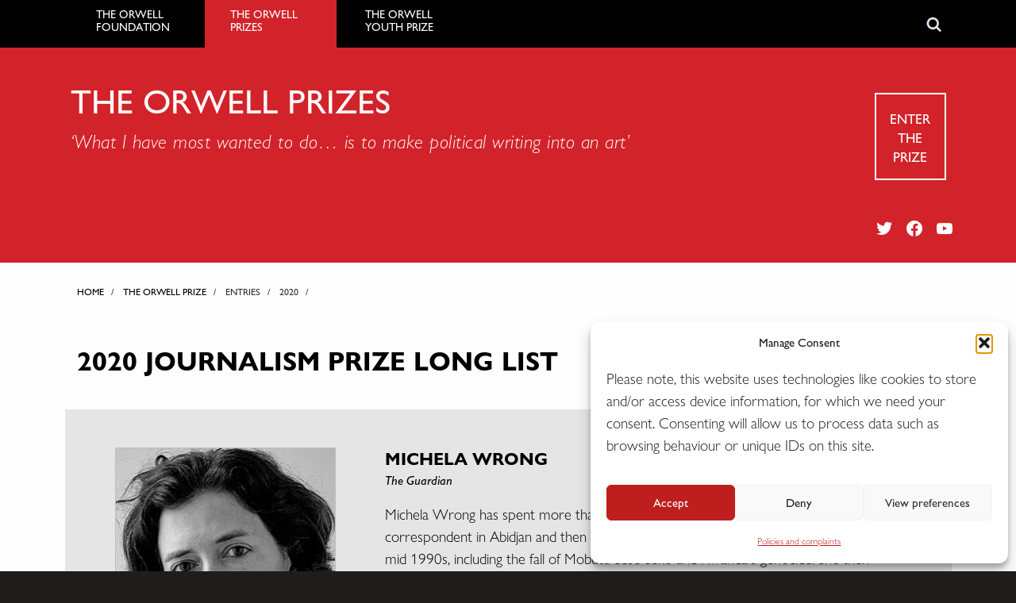

--- FILE ---
content_type: text/html; charset=UTF-8
request_url: https://www.orwellfoundation.com/journalist/michela-wrong-2/
body_size: 15787
content:
<!doctype html>

  <html class="no-js"  lang="en-GB" prefix="og: https://ogp.me/ns#">

	<head>
		<meta charset="utf-8">
		
		<!-- Force IE to use the latest rendering engine available -->
		<meta http-equiv="X-UA-Compatible" content="IE=edge">

		<!-- Mobile Meta -->
		<meta name="viewport" content="width=device-width, initial-scale=1.0"> 
		<meta class="foundation-mq">
		
		<!-- If Site Icon isn't set in customizer -->
		
		<link rel="pingback" href="https://www.orwellfoundation.com/xmlrpc.php">

		<meta name="dlm-version" content="5.1.6">
<!-- Search Engine Optimization by Rank Math - https://rankmath.com/ -->
<title>Michela Wrong | The Orwell Foundation</title>
<meta name="robots" content="follow, index, max-snippet:-1, max-video-preview:-1, max-image-preview:large"/>
<link rel="canonical" href="https://www.orwellfoundation.com/journalist/michela-wrong-2/" />
<meta property="og:locale" content="en_GB" />
<meta property="og:type" content="article" />
<meta property="og:title" content="Michela Wrong | The Orwell Foundation" />
<meta property="og:description" content="Michela Wrong has spent more than 25 years writing about Africa. As a Reuters correspondent in Abidjan and then Kinshasa, she covered the turbulent events of the mid 1990s, including the fall of Mobutu Sese Seko and Rwanda’s genocide. She then moved to Nairobi, where she became Africa correspondent for the Financial Times. Her books...  &lt;a class=&quot;excerpt-read-more&quot; href=&quot;https://www.orwellfoundation.com/journalist/michela-wrong-2/&quot; title=&quot;ReadMichela Wrong&quot;&gt;Read more &raquo;&lt;/a&gt;" />
<meta property="og:url" content="https://www.orwellfoundation.com/journalist/michela-wrong-2/" />
<meta property="og:site_name" content="The Orwell Foundation" />
<meta property="article:publisher" content="https://www.facebook.com/TheOrwellPrize/" />
<meta property="og:updated_time" content="2020-04-09T12:59:21+01:00" />
<meta property="og:image" content="https://www.orwellfoundation.com/wp-content/uploads/2020/04/michela-wrong-2020-1.jpg" />
<meta property="og:image:secure_url" content="https://www.orwellfoundation.com/wp-content/uploads/2020/04/michela-wrong-2020-1.jpg" />
<meta property="og:image:width" content="278" />
<meta property="og:image:height" content="416" />
<meta property="og:image:alt" content="Michela Wrong" />
<meta property="og:image:type" content="image/jpeg" />
<meta name="twitter:card" content="summary_large_image" />
<meta name="twitter:title" content="Michela Wrong | The Orwell Foundation" />
<meta name="twitter:description" content="Michela Wrong has spent more than 25 years writing about Africa. As a Reuters correspondent in Abidjan and then Kinshasa, she covered the turbulent events of the mid 1990s, including the fall of Mobutu Sese Seko and Rwanda’s genocide. She then moved to Nairobi, where she became Africa correspondent for the Financial Times. Her books...  &lt;a class=&quot;excerpt-read-more&quot; href=&quot;https://www.orwellfoundation.com/journalist/michela-wrong-2/&quot; title=&quot;ReadMichela Wrong&quot;&gt;Read more &raquo;&lt;/a&gt;" />
<meta name="twitter:site" content="@orwell_fdn" />
<meta name="twitter:creator" content="@orwell_fdn" />
<meta name="twitter:image" content="https://www.orwellfoundation.com/wp-content/uploads/2020/04/michela-wrong-2020-1.jpg" />
<!-- /Rank Math WordPress SEO plugin -->

<link rel="alternate" type="application/rss+xml" title="The Orwell Foundation &raquo; Feed" href="https://www.orwellfoundation.com/feed/" />
<link rel="alternate" type="application/rss+xml" title="The Orwell Foundation &raquo; Comments Feed" href="https://www.orwellfoundation.com/comments/feed/" />
<link rel="alternate" type="application/rss+xml" title="The Orwell Foundation &raquo; Michela Wrong Comments Feed" href="https://www.orwellfoundation.com/journalist/michela-wrong-2/feed/" />
<link rel="alternate" title="oEmbed (JSON)" type="application/json+oembed" href="https://www.orwellfoundation.com/wp-json/oembed/1.0/embed?url=https%3A%2F%2Fwww.orwellfoundation.com%2Fjournalist%2Fmichela-wrong-2%2F" />
<link rel="alternate" title="oEmbed (XML)" type="text/xml+oembed" href="https://www.orwellfoundation.com/wp-json/oembed/1.0/embed?url=https%3A%2F%2Fwww.orwellfoundation.com%2Fjournalist%2Fmichela-wrong-2%2F&#038;format=xml" />
<style id='wp-img-auto-sizes-contain-inline-css' type='text/css'>
img:is([sizes=auto i],[sizes^="auto," i]){contain-intrinsic-size:3000px 1500px}
/*# sourceURL=wp-img-auto-sizes-contain-inline-css */
</style>
<link rel='stylesheet' id='formidable-css' href='https://www.orwellfoundation.com/wp-content/plugins/formidable/css/formidableforms.css?ver=1141013' type='text/css' media='all' />
<style id='wp-emoji-styles-inline-css' type='text/css'>

	img.wp-smiley, img.emoji {
		display: inline !important;
		border: none !important;
		box-shadow: none !important;
		height: 1em !important;
		width: 1em !important;
		margin: 0 0.07em !important;
		vertical-align: -0.1em !important;
		background: none !important;
		padding: 0 !important;
	}
/*# sourceURL=wp-emoji-styles-inline-css */
</style>
<link rel='stylesheet' id='wp-block-library-css' href='https://www.orwellfoundation.com/wp-includes/css/dist/block-library/style.min.css?ver=6.9' type='text/css' media='all' />
<style id='global-styles-inline-css' type='text/css'>
:root{--wp--preset--aspect-ratio--square: 1;--wp--preset--aspect-ratio--4-3: 4/3;--wp--preset--aspect-ratio--3-4: 3/4;--wp--preset--aspect-ratio--3-2: 3/2;--wp--preset--aspect-ratio--2-3: 2/3;--wp--preset--aspect-ratio--16-9: 16/9;--wp--preset--aspect-ratio--9-16: 9/16;--wp--preset--color--black: #000000;--wp--preset--color--cyan-bluish-gray: #abb8c3;--wp--preset--color--white: #ffffff;--wp--preset--color--pale-pink: #f78da7;--wp--preset--color--vivid-red: #cf2e2e;--wp--preset--color--luminous-vivid-orange: #ff6900;--wp--preset--color--luminous-vivid-amber: #fcb900;--wp--preset--color--light-green-cyan: #7bdcb5;--wp--preset--color--vivid-green-cyan: #00d084;--wp--preset--color--pale-cyan-blue: #8ed1fc;--wp--preset--color--vivid-cyan-blue: #0693e3;--wp--preset--color--vivid-purple: #9b51e0;--wp--preset--gradient--vivid-cyan-blue-to-vivid-purple: linear-gradient(135deg,rgb(6,147,227) 0%,rgb(155,81,224) 100%);--wp--preset--gradient--light-green-cyan-to-vivid-green-cyan: linear-gradient(135deg,rgb(122,220,180) 0%,rgb(0,208,130) 100%);--wp--preset--gradient--luminous-vivid-amber-to-luminous-vivid-orange: linear-gradient(135deg,rgb(252,185,0) 0%,rgb(255,105,0) 100%);--wp--preset--gradient--luminous-vivid-orange-to-vivid-red: linear-gradient(135deg,rgb(255,105,0) 0%,rgb(207,46,46) 100%);--wp--preset--gradient--very-light-gray-to-cyan-bluish-gray: linear-gradient(135deg,rgb(238,238,238) 0%,rgb(169,184,195) 100%);--wp--preset--gradient--cool-to-warm-spectrum: linear-gradient(135deg,rgb(74,234,220) 0%,rgb(151,120,209) 20%,rgb(207,42,186) 40%,rgb(238,44,130) 60%,rgb(251,105,98) 80%,rgb(254,248,76) 100%);--wp--preset--gradient--blush-light-purple: linear-gradient(135deg,rgb(255,206,236) 0%,rgb(152,150,240) 100%);--wp--preset--gradient--blush-bordeaux: linear-gradient(135deg,rgb(254,205,165) 0%,rgb(254,45,45) 50%,rgb(107,0,62) 100%);--wp--preset--gradient--luminous-dusk: linear-gradient(135deg,rgb(255,203,112) 0%,rgb(199,81,192) 50%,rgb(65,88,208) 100%);--wp--preset--gradient--pale-ocean: linear-gradient(135deg,rgb(255,245,203) 0%,rgb(182,227,212) 50%,rgb(51,167,181) 100%);--wp--preset--gradient--electric-grass: linear-gradient(135deg,rgb(202,248,128) 0%,rgb(113,206,126) 100%);--wp--preset--gradient--midnight: linear-gradient(135deg,rgb(2,3,129) 0%,rgb(40,116,252) 100%);--wp--preset--font-size--small: 13px;--wp--preset--font-size--medium: 20px;--wp--preset--font-size--large: 36px;--wp--preset--font-size--x-large: 42px;--wp--preset--spacing--20: 0.44rem;--wp--preset--spacing--30: 0.67rem;--wp--preset--spacing--40: 1rem;--wp--preset--spacing--50: 1.5rem;--wp--preset--spacing--60: 2.25rem;--wp--preset--spacing--70: 3.38rem;--wp--preset--spacing--80: 5.06rem;--wp--preset--shadow--natural: 6px 6px 9px rgba(0, 0, 0, 0.2);--wp--preset--shadow--deep: 12px 12px 50px rgba(0, 0, 0, 0.4);--wp--preset--shadow--sharp: 6px 6px 0px rgba(0, 0, 0, 0.2);--wp--preset--shadow--outlined: 6px 6px 0px -3px rgb(255, 255, 255), 6px 6px rgb(0, 0, 0);--wp--preset--shadow--crisp: 6px 6px 0px rgb(0, 0, 0);}:where(.is-layout-flex){gap: 0.5em;}:where(.is-layout-grid){gap: 0.5em;}body .is-layout-flex{display: flex;}.is-layout-flex{flex-wrap: wrap;align-items: center;}.is-layout-flex > :is(*, div){margin: 0;}body .is-layout-grid{display: grid;}.is-layout-grid > :is(*, div){margin: 0;}:where(.wp-block-columns.is-layout-flex){gap: 2em;}:where(.wp-block-columns.is-layout-grid){gap: 2em;}:where(.wp-block-post-template.is-layout-flex){gap: 1.25em;}:where(.wp-block-post-template.is-layout-grid){gap: 1.25em;}.has-black-color{color: var(--wp--preset--color--black) !important;}.has-cyan-bluish-gray-color{color: var(--wp--preset--color--cyan-bluish-gray) !important;}.has-white-color{color: var(--wp--preset--color--white) !important;}.has-pale-pink-color{color: var(--wp--preset--color--pale-pink) !important;}.has-vivid-red-color{color: var(--wp--preset--color--vivid-red) !important;}.has-luminous-vivid-orange-color{color: var(--wp--preset--color--luminous-vivid-orange) !important;}.has-luminous-vivid-amber-color{color: var(--wp--preset--color--luminous-vivid-amber) !important;}.has-light-green-cyan-color{color: var(--wp--preset--color--light-green-cyan) !important;}.has-vivid-green-cyan-color{color: var(--wp--preset--color--vivid-green-cyan) !important;}.has-pale-cyan-blue-color{color: var(--wp--preset--color--pale-cyan-blue) !important;}.has-vivid-cyan-blue-color{color: var(--wp--preset--color--vivid-cyan-blue) !important;}.has-vivid-purple-color{color: var(--wp--preset--color--vivid-purple) !important;}.has-black-background-color{background-color: var(--wp--preset--color--black) !important;}.has-cyan-bluish-gray-background-color{background-color: var(--wp--preset--color--cyan-bluish-gray) !important;}.has-white-background-color{background-color: var(--wp--preset--color--white) !important;}.has-pale-pink-background-color{background-color: var(--wp--preset--color--pale-pink) !important;}.has-vivid-red-background-color{background-color: var(--wp--preset--color--vivid-red) !important;}.has-luminous-vivid-orange-background-color{background-color: var(--wp--preset--color--luminous-vivid-orange) !important;}.has-luminous-vivid-amber-background-color{background-color: var(--wp--preset--color--luminous-vivid-amber) !important;}.has-light-green-cyan-background-color{background-color: var(--wp--preset--color--light-green-cyan) !important;}.has-vivid-green-cyan-background-color{background-color: var(--wp--preset--color--vivid-green-cyan) !important;}.has-pale-cyan-blue-background-color{background-color: var(--wp--preset--color--pale-cyan-blue) !important;}.has-vivid-cyan-blue-background-color{background-color: var(--wp--preset--color--vivid-cyan-blue) !important;}.has-vivid-purple-background-color{background-color: var(--wp--preset--color--vivid-purple) !important;}.has-black-border-color{border-color: var(--wp--preset--color--black) !important;}.has-cyan-bluish-gray-border-color{border-color: var(--wp--preset--color--cyan-bluish-gray) !important;}.has-white-border-color{border-color: var(--wp--preset--color--white) !important;}.has-pale-pink-border-color{border-color: var(--wp--preset--color--pale-pink) !important;}.has-vivid-red-border-color{border-color: var(--wp--preset--color--vivid-red) !important;}.has-luminous-vivid-orange-border-color{border-color: var(--wp--preset--color--luminous-vivid-orange) !important;}.has-luminous-vivid-amber-border-color{border-color: var(--wp--preset--color--luminous-vivid-amber) !important;}.has-light-green-cyan-border-color{border-color: var(--wp--preset--color--light-green-cyan) !important;}.has-vivid-green-cyan-border-color{border-color: var(--wp--preset--color--vivid-green-cyan) !important;}.has-pale-cyan-blue-border-color{border-color: var(--wp--preset--color--pale-cyan-blue) !important;}.has-vivid-cyan-blue-border-color{border-color: var(--wp--preset--color--vivid-cyan-blue) !important;}.has-vivid-purple-border-color{border-color: var(--wp--preset--color--vivid-purple) !important;}.has-vivid-cyan-blue-to-vivid-purple-gradient-background{background: var(--wp--preset--gradient--vivid-cyan-blue-to-vivid-purple) !important;}.has-light-green-cyan-to-vivid-green-cyan-gradient-background{background: var(--wp--preset--gradient--light-green-cyan-to-vivid-green-cyan) !important;}.has-luminous-vivid-amber-to-luminous-vivid-orange-gradient-background{background: var(--wp--preset--gradient--luminous-vivid-amber-to-luminous-vivid-orange) !important;}.has-luminous-vivid-orange-to-vivid-red-gradient-background{background: var(--wp--preset--gradient--luminous-vivid-orange-to-vivid-red) !important;}.has-very-light-gray-to-cyan-bluish-gray-gradient-background{background: var(--wp--preset--gradient--very-light-gray-to-cyan-bluish-gray) !important;}.has-cool-to-warm-spectrum-gradient-background{background: var(--wp--preset--gradient--cool-to-warm-spectrum) !important;}.has-blush-light-purple-gradient-background{background: var(--wp--preset--gradient--blush-light-purple) !important;}.has-blush-bordeaux-gradient-background{background: var(--wp--preset--gradient--blush-bordeaux) !important;}.has-luminous-dusk-gradient-background{background: var(--wp--preset--gradient--luminous-dusk) !important;}.has-pale-ocean-gradient-background{background: var(--wp--preset--gradient--pale-ocean) !important;}.has-electric-grass-gradient-background{background: var(--wp--preset--gradient--electric-grass) !important;}.has-midnight-gradient-background{background: var(--wp--preset--gradient--midnight) !important;}.has-small-font-size{font-size: var(--wp--preset--font-size--small) !important;}.has-medium-font-size{font-size: var(--wp--preset--font-size--medium) !important;}.has-large-font-size{font-size: var(--wp--preset--font-size--large) !important;}.has-x-large-font-size{font-size: var(--wp--preset--font-size--x-large) !important;}
/*# sourceURL=global-styles-inline-css */
</style>

<style id='classic-theme-styles-inline-css' type='text/css'>
/*! This file is auto-generated */
.wp-block-button__link{color:#fff;background-color:#32373c;border-radius:9999px;box-shadow:none;text-decoration:none;padding:calc(.667em + 2px) calc(1.333em + 2px);font-size:1.125em}.wp-block-file__button{background:#32373c;color:#fff;text-decoration:none}
/*# sourceURL=/wp-includes/css/classic-themes.min.css */
</style>
<link rel='stylesheet' id='page-list-style-css' href='https://www.orwellfoundation.com/wp-content/plugins/page-list/css/page-list.css?ver=5.9' type='text/css' media='all' />
<link rel='stylesheet' id='owl.carousel.style-css' href='https://www.orwellfoundation.com/wp-content/plugins/wp-posts-carousel/owl.carousel/assets/owl.carousel.css?ver=6.9' type='text/css' media='all' />
<link rel='stylesheet' id='cmplz-general-css' href='https://www.orwellfoundation.com/wp-content/plugins/complianz-gdpr-premium/assets/css/cookieblocker.min.css?ver=1761960614' type='text/css' media='all' />
<link rel='stylesheet' id='wp-pagenavi-css' href='https://www.orwellfoundation.com/wp-content/plugins/wp-pagenavi/pagenavi-css.css?ver=2.70' type='text/css' media='all' />
<link rel='stylesheet' id='motion-ui-css-css' href='https://www.orwellfoundation.com/wp-content/themes/orwellfoundation/vendor/motion-ui/dist/motion-ui.min.css?ver=6.9' type='text/css' media='all' />
<link rel='stylesheet' id='foundation-css-css' href='https://www.orwellfoundation.com/wp-content/themes/orwellfoundation/vendor/foundation-sites/dist/foundation.min.css?ver=6.9' type='text/css' media='all' />
<link rel='stylesheet' id='site-css-css' href='https://www.orwellfoundation.com/wp-content/themes/orwellfoundation/assets/css/style.css?ver=1768973628' type='text/css' media='all' />
<link rel='stylesheet' id='fonts-genericons-css' href='https://www.orwellfoundation.com/wp-content/themes/orwellfoundation/assets/webfonts/genericons.css?ver=6.9' type='text/css' media='all' />
<link rel='stylesheet' id='fonts-socialicons-css' href='https://www.orwellfoundation.com/wp-content/themes/orwellfoundation/assets/css/social-logos.min.css?ver=6.9' type='text/css' media='all' />
<script type="text/javascript" src="https://www.orwellfoundation.com/wp-includes/js/jquery/jquery.min.js?ver=3.7.1" id="jquery-core-js"></script>
<script type="text/javascript" src="https://www.orwellfoundation.com/wp-includes/js/jquery/jquery-migrate.min.js?ver=3.4.1" id="jquery-migrate-js"></script>
<script type="text/javascript" src="https://www.orwellfoundation.com/wp-content/plugins/wp-posts-carousel/owl.carousel/owl.carousel.js?ver=2.0.0" id="owl.carousel-js"></script>
<script type="text/javascript" src="https://www.orwellfoundation.com/wp-content/plugins/wp-posts-carousel/owl.carousel/jquery.mousewheel.min.js?ver=3.1.12" id="jquery-mousewheel-js"></script>
<link rel="https://api.w.org/" href="https://www.orwellfoundation.com/wp-json/" /><link rel='shortlink' href='https://www.orwellfoundation.com/?p=18407' />
<!-- Global site tag (gtag.js) - Google Analytics -->
<script async src="https://www.googletagmanager.com/gtag/js?id=G-Z99VFZH5G5"></script>
<script>
  window.dataLayer = window.dataLayer || [];
  function gtag(){dataLayer.push(arguments);}
  gtag('js', new Date());

  gtag('config', 'G-Z99VFZH5G5');
</script><link rel="stylesheet" href="https://cdnjs.cloudflare.com/ajax/libs/font-awesome/4.7.0/css/font-awesome.css" integrity="sha512-5A8nwdMOWrSz20fDsjczgUidUBR8liPYU+WymTZP1lmY9G6Oc7HlZv156XqnsgNUzTyMefFTcsFH/tnJE/+xBg==" crossorigin="anonymous" referrerpolicy="no-referrer" /><meta name="generator" content="performance-lab 4.0.1; plugins: ">
<script>var wp_posts_carousel_url="https://www.orwellfoundation.com/wp-content/plugins/wp-posts-carousel/";</script>			<style>.cmplz-hidden {
					display: none !important;
				}</style><link rel="icon" href="https://www.orwellfoundation.com/wp-content/uploads/2025/10/cropped-apple-icon-touch-32x32.png" sizes="32x32" />
<link rel="icon" href="https://www.orwellfoundation.com/wp-content/uploads/2025/10/cropped-apple-icon-touch-192x192.png" sizes="192x192" />
<link rel="apple-touch-icon" href="https://www.orwellfoundation.com/wp-content/uploads/2025/10/cropped-apple-icon-touch-180x180.png" />
<meta name="msapplication-TileImage" content="https://www.orwellfoundation.com/wp-content/uploads/2025/10/cropped-apple-icon-touch-270x270.png" />
		<script src="https://www.orwellfoundation.com/wp-content/themes/orwellfoundation/assets/js/responsive-switch.js"></script>
		<!-- Drop Google Analytics here -->
		<!-- end analytics -->

	</head>
	
	
	<body data-cmplz=1 class="wp-singular journalist-template-default single single-journalist postid-18407 wp-theme-orwellfoundation">
<div class="off-canvas-wrapper">
			
			<div class="off-canvas-wrapper-inner" data-off-canvas-wrapper>
				
				<div class="off-canvas position-left" id="off-canvas" data-off-canvas data-position="left">
	<ul id="menu-main-menu" class="vertical menu" data-accordion-menu><li id="menu-item-14464" class="menu-item menu-item-type-post_type menu-item-object-page menu-item-home menu-item-has-children menu-item-14464"><a href="https://www.orwellfoundation.com/">The Orwell Foundation</a>
<ul class="vertical nested menu">
	<li id="menu-item-15192" class="menu-item menu-item-type-custom menu-item-object-custom menu-item-has-children menu-item-15192"><a>About</a>
	<ul class="vertical nested menu">
		<li id="menu-item-16009" class="menu-item menu-item-type-post_type menu-item-object-page menu-item-16009"><a href="https://www.orwellfoundation.com/the-orwell-foundation/about/about-george-orwell/">About George Orwell</a></li>
		<li id="menu-item-15190" class="menu-item menu-item-type-post_type menu-item-object-page menu-item-15190"><a href="https://www.orwellfoundation.com/the-orwell-foundation/about/about-the-orwell-foundation-2/">About us</a></li>
		<li id="menu-item-16433" class="menu-item menu-item-type-post_type menu-item-object-page menu-item-16433"><a href="https://www.orwellfoundation.com/the-orwell-foundation/about/sponsors/">Partners and Sponsors</a></li>
		<li id="menu-item-16603" class="menu-item menu-item-type-post_type menu-item-object-page menu-item-16603"><a href="https://www.orwellfoundation.com/the-orwell-foundation/contact/accessibility/">Accessibility</a></li>
		<li id="menu-item-24177" class="menu-item menu-item-type-post_type menu-item-object-page menu-item-24177"><a href="https://www.orwellfoundation.com/the-orwell-foundation/vacancies/">Vacancies</a></li>
		<li id="menu-item-24186" class="menu-item menu-item-type-post_type menu-item-object-page menu-item-24186"><a href="https://www.orwellfoundation.com/the-orwell-foundation/policies/">Policies and complaints</a></li>
	</ul>
</li>
	<li id="menu-item-17170" class="menu-item menu-item-type-custom menu-item-object-custom menu-item-has-children menu-item-17170"><a>What&#8217;s on</a>
	<ul class="vertical nested menu">
		<li id="menu-item-15208" class="menu-item menu-item-type-post_type menu-item-object-page menu-item-15208"><a href="https://www.orwellfoundation.com/the-orwell-foundation/news-events/upcoming-events/">Upcoming events</a></li>
		<li id="menu-item-21592" class="menu-item menu-item-type-custom menu-item-object-custom menu-item-21592"><a href="https://www.orwellfestival.co.uk/">The Orwell Festival</a></li>
		<li id="menu-item-17173" class="menu-item menu-item-type-post_type menu-item-object-page menu-item-17173"><a href="https://www.orwellfoundation.com/the-orwell-foundation/programmes/the-orwell-lecture-2/">The Orwell Lecture</a></li>
	</ul>
</li>
	<li id="menu-item-15198" class="menu-item menu-item-type-custom menu-item-object-custom menu-item-has-children menu-item-15198"><a href="https://www.orwellfoundation.com/the-orwell-foundation/orwell/resources-guide/">Resources</a>
	<ul class="vertical nested menu">
		<li id="menu-item-15212" class="menu-item menu-item-type-post_type menu-item-object-page menu-item-15212"><a href="https://www.orwellfoundation.com/the-orwell-foundation/orwell/books-by-orwell/">Books by Orwell</a></li>
		<li id="menu-item-15211" class="menu-item menu-item-type-post_type menu-item-object-page menu-item-15211"><a href="https://www.orwellfoundation.com/the-orwell-foundation/orwell/essays-and-other-works/">Essays and other works</a></li>
		<li id="menu-item-17175" class="menu-item menu-item-type-post_type menu-item-object-page menu-item-17175"><a href="https://www.orwellfoundation.com/the-orwell-foundation/orwell/encountering-orwell/">Encountering Orwell</a></li>
		<li id="menu-item-17174" class="menu-item menu-item-type-post_type menu-item-object-page menu-item-17174"><a href="https://www.orwellfoundation.com/the-orwell-foundation/programmes/orwell-live/">Orwell Live</a></li>
		<li id="menu-item-15209" class="menu-item menu-item-type-post_type menu-item-object-page menu-item-15209"><a href="https://www.orwellfoundation.com/the-orwell-foundation/orwell/articles/">Library</a></li>
	</ul>
</li>
	<li id="menu-item-23421" class="menu-item menu-item-type-custom menu-item-object-custom menu-item-23421"><a href="https://www.orwellfoundation.com/the-orwell-foundation/support-us/">Donate</a></li>
	<li id="menu-item-14471" class="menu-item menu-item-type-post_type menu-item-object-page menu-item-14471"><a href="https://www.orwellfoundation.com/the-orwell-foundation/contact/">Contact</a></li>
</ul>
</li>
<li id="menu-item-9930" class="menu-item menu-item-type-post_type menu-item-object-page menu-item-has-children menu-item-9930"><a href="https://www.orwellfoundation.com/the-orwell-prizes/">The Orwell Prizes</a>
<ul class="vertical nested menu">
	<li id="menu-item-15215" class="menu-item menu-item-type-custom menu-item-object-custom menu-item-has-children menu-item-15215"><a>About</a>
	<ul class="vertical nested menu">
		<li id="menu-item-15237" class="menu-item menu-item-type-post_type menu-item-object-page menu-item-15237"><a href="https://www.orwellfoundation.com/the-orwell-prizes/about/about-the-prizes/">About the prizes</a></li>
		<li id="menu-item-19036" class="menu-item menu-item-type-post_type menu-item-object-page menu-item-19036"><a href="https://www.orwellfoundation.com/the-orwell-prizes/about/criteria/">Criteria</a></li>
		<li id="menu-item-25862" class="menu-item menu-item-type-post_type menu-item-object-page menu-item-25862"><a href="https://www.orwellfoundation.com/the-orwell-prizes/about/about-the-prizes/socialevils/">Exposing Britain’s Social Evils</a></li>
		<li id="menu-item-22158" class="menu-item menu-item-type-post_type menu-item-object-page menu-item-22158"><a href="https://www.orwellfoundation.com/the-orwell-prizes/about/about-the-prizes/reporting-homelessness/">Reporting Homelessness</a></li>
	</ul>
</li>
	<li id="menu-item-20792" class="menu-item menu-item-type-custom menu-item-object-custom menu-item-has-children menu-item-20792"><a>2026 Prizes</a>
	<ul class="vertical nested menu">
		<li id="menu-item-25866" class="menu-item menu-item-type-custom menu-item-object-custom menu-item-25866"><a href="/the-orwell-prizes/how-to-enter/">Enter the prizes</a></li>
		<li id="menu-item-20853" class="menu-item menu-item-type-post_type menu-item-object-page menu-item-20853"><a href="https://www.orwellfoundation.com/the-orwell-prizes/rules/">Rules</a></li>
		<li id="menu-item-17711" class="menu-item menu-item-type-post_type menu-item-object-page menu-item-17711"><a href="https://www.orwellfoundation.com/the-orwell-prizes/judging/">Judges</a></li>
		<li id="menu-item-25867" class="menu-item menu-item-type-post_type menu-item-object-page menu-item-25867"><a href="https://www.orwellfoundation.com/the-orwell-prizes/about/faqs/">FAQs</a></li>
	</ul>
</li>
	<li id="menu-item-19055" class="menu-item menu-item-type-post_type menu-item-object-page menu-item-19055"><a href="https://www.orwellfoundation.com/the-orwell-prizes/about/key-milestones/">Key dates</a></li>
	<li id="menu-item-15232" class="menu-item menu-item-type-post_type menu-item-object-page menu-item-15232"><a href="https://www.orwellfoundation.com/the-orwell-prizes/about/faqs/">FAQs</a></li>
	<li id="menu-item-16861" class="menu-item menu-item-type-custom menu-item-object-custom menu-item-has-children menu-item-16861"><a>Past winners</a>
	<ul class="vertical nested menu">
		<li id="menu-item-15236" class="menu-item menu-item-type-post_type menu-item-object-page menu-item-15236"><a href="https://www.orwellfoundation.com/the-orwell-prizes/previous-winners/">Previous winners</a></li>
		<li id="menu-item-16246" class="menu-item menu-item-type-post_type menu-item-object-page menu-item-16246"><a href="https://www.orwellfoundation.com/?page_id=16244">Orwell Fellows</a></li>
	</ul>
</li>
</ul>
</li>
<li id="menu-item-9931" class="menu-item menu-item-type-post_type menu-item-object-page menu-item-has-children menu-item-9931"><a href="https://www.orwellfoundation.com/the-orwell-youth-prize/">The Orwell Youth Prize</a>
<ul class="vertical nested menu">
	<li id="menu-item-15243" class="menu-item menu-item-type-custom menu-item-object-custom menu-item-has-children menu-item-15243"><a>About</a>
	<ul class="vertical nested menu">
		<li id="menu-item-15263" class="menu-item menu-item-type-post_type menu-item-object-page menu-item-15263"><a href="https://www.orwellfoundation.com/the-orwell-youth-prize/about/introduction/">About the Prize</a></li>
		<li id="menu-item-20602" class="menu-item menu-item-type-post_type menu-item-object-page menu-item-20602"><a href="https://www.orwellfoundation.com/the-orwell-youth-prize/about/judging/">Judging</a></li>
		<li id="menu-item-20616" class="menu-item menu-item-type-post_type menu-item-object-page menu-item-20616"><a href="https://www.orwellfoundation.com/the-orwell-youth-prize/prize/feedback/">Feedback</a></li>
		<li id="menu-item-23569" class="menu-item menu-item-type-post_type menu-item-object-page menu-item-23569"><a href="https://www.orwellfoundation.com/the-orwell-youth-prize/youth-prize-workshops/volunteering-with-the-orwell-youth-prize/">Volunteering</a></li>
	</ul>
</li>
	<li id="menu-item-24225" class="menu-item menu-item-type-custom menu-item-object-custom menu-item-has-children menu-item-24225"><a>Enter the Prize</a>
	<ul class="vertical nested menu">
		<li id="menu-item-18059" class="menu-item menu-item-type-post_type menu-item-object-page menu-item-18059"><a href="https://www.orwellfoundation.com/the-orwell-youth-prize/about/enter-the-orwell-youth-prize/">Entry Form</a></li>
		<li id="menu-item-15259" class="menu-item menu-item-type-post_type menu-item-object-page menu-item-15259"><a href="https://www.orwellfoundation.com/the-orwell-youth-prize/about/terms-and-conditions/">Terms and Conditions</a></li>
	</ul>
</li>
	<li id="menu-item-23575" class="menu-item menu-item-type-custom menu-item-object-custom menu-item-has-children menu-item-23575"><a>For entrants</a>
	<ul class="vertical nested menu">
		<li id="menu-item-23576" class="menu-item menu-item-type-custom menu-item-object-custom menu-item-23576"><a href="https://www.orwellfoundation.com/the-orwell-youth-prize/for-young-writers/">Start your journey</a></li>
		<li id="menu-item-20609" class="menu-item menu-item-type-post_type menu-item-object-page menu-item-20609"><a href="https://www.orwellfoundation.com/the-orwell-youth-prize/for-young-writers/inspiration/">Inspiration</a></li>
		<li id="menu-item-20611" class="menu-item menu-item-type-post_type menu-item-object-page menu-item-20611"><a href="https://www.orwellfoundation.com/the-orwell-youth-prize/for-young-writers/research/">Research</a></li>
		<li id="menu-item-20613" class="menu-item menu-item-type-post_type menu-item-object-page menu-item-20613"><a href="https://www.orwellfoundation.com/the-orwell-youth-prize/for-young-writers/find-your-form/">Find Your Form</a></li>
		<li id="menu-item-20709" class="menu-item menu-item-type-post_type menu-item-object-page menu-item-20709"><a href="https://www.orwellfoundation.com/the-orwell-youth-prize/for-young-writers/start-writing/">Start Writing</a></li>
		<li id="menu-item-20711" class="menu-item menu-item-type-post_type menu-item-object-page menu-item-20711"><a href="https://www.orwellfoundation.com/the-orwell-youth-prize/for-young-writers/responding-to-feedback/">Responding to Feedback</a></li>
	</ul>
</li>
	<li id="menu-item-20571" class="menu-item menu-item-type-custom menu-item-object-custom menu-item-has-children menu-item-20571"><a>For teachers</a>
	<ul class="vertical nested menu">
		<li id="menu-item-20618" class="menu-item menu-item-type-post_type menu-item-object-page menu-item-20618"><a href="https://www.orwellfoundation.com/the-orwell-youth-prize/for-teachers/how-we-work/">Our offer for teachers</a></li>
		<li id="menu-item-20875" class="menu-item menu-item-type-post_type menu-item-object-page menu-item-20875"><a href="https://www.orwellfoundation.com/the-orwell-youth-prize/for-teachers/lesson-plans/">Lesson Plans</a></li>
		<li id="menu-item-19254" class="menu-item menu-item-type-post_type menu-item-object-page menu-item-19254"><a href="https://www.orwellfoundation.com/the-orwell-youth-prize/for-teachers/workshops-and-events/">Events and Workshops</a></li>
		<li id="menu-item-15269" class="menu-item menu-item-type-post_type menu-item-object-page menu-item-15269"><a href="https://www.orwellfoundation.com/the-orwell-youth-prize/for-teachers/orwell-in-the-classroom/">Resources</a></li>
		<li id="menu-item-15270" class="menu-item menu-item-type-post_type menu-item-object-page menu-item-15270"><a href="https://www.orwellfoundation.com/the-orwell-youth-prize/for-teachers/gcse-english-language-practice-papers/">GCSE Practice Papers</a></li>
	</ul>
</li>
	<li id="menu-item-20528" class="menu-item menu-item-type-custom menu-item-object-custom menu-item-has-children menu-item-20528"><a>Winners</a>
	<ul class="vertical nested menu">
		<li id="menu-item-24964" class="menu-item menu-item-type-post_type menu-item-object-page menu-item-24964"><a href="https://www.orwellfoundation.com/the-orwell-youth-prize/prize/the-2025-orwell-youth-prize-winners/">Winners 2025</a></li>
		<li id="menu-item-15242" class="menu-item menu-item-type-custom menu-item-object-custom menu-item-15242"><a href="https://www.orwellfoundation.com/the-orwell-youth-prize/2018-youth-prize/previous-winners-youth/">Previous winners</a></li>
		<li id="menu-item-21567" class="menu-item menu-item-type-post_type menu-item-object-page menu-item-21567"><a href="https://www.orwellfoundation.com/the-orwell-youth-prize/youth-prize-workshops/the-orwell-youth-fellows/">The Orwell Youth Fellows</a></li>
	</ul>
</li>
</ul>
</li>
<li id="menu-item-14472" class="menu-item menu-item-type-post_type menu-item-object-page menu-item-14472"><a href="https://www.orwellfoundation.com/the-orwell-foundation/contact/">Contact</a></li>
</ul></div>				
				<div class="off-canvas-content" data-off-canvas-content>
					
					<header class="header hide-for-small-only header-other-sections" role="banner">
						
						<div class="row">


						<div class="large-8 medium-8 columns main-top-menu">
							<div class="menu"><ul>
<li class="page_item page-item-14255 page_item_has_children"><a href="https://www.orwellfoundation.com/">The Orwell Foundation</a></li>
<li class="page_item page-item-42 page_item_has_children"><a href="https://www.orwellfoundation.com/the-orwell-prizes/">The Orwell Prizes</a></li>
<li class="page_item page-item-6904 page_item_has_children"><a href="https://www.orwellfoundation.com/the-orwell-youth-prize/">The Orwell Youth Prize</a></li>
</ul></div>
						</div>

  						<div class="large-4 medium-4 columns"><!-- <form role="search" method="get" class="search-form" action="https://www.orwellfoundation.com/">
	<label>
		<span class="screen-reader-text">Search for:</span>
		<input type="search" class="search-field" placeholder="Search..." value="" name="s" title="Search for:" />
	</label>
	<input type="submit" class="search-submit button" value="Search" />
</form>
-->





<form role="search"  class="search" method="get" class="search-form" action="https://www.orwellfoundation.com/">


	<!-- We'll have a button that'll make the search input appear, a submit button and the input -->
	
	<!-- Alos, a label for it so that we can style it however we want it-->
	<input id="submit" value="" type="submit">
	<label for="submit" class="submit"></label>
	
	<!-- trigger button and input -->
	<a href="javascript: void(0)" class="icon"></a>

	<input type="search" name="s" id="search" placeholder="Search...">
</form></div>

				


						</div>
		 	
					</header> <!-- end .header -->

					<!-- <div data-sticky-container>
						<div class="sticky" data-sticky>	-->
							 <!-- This navs will be applied to the topbar, above all content 
								  To see additional nav styles, visit the /parts directory -->
							 <!-- By default, this menu will use off-canvas for small
	 and a topbar for medium-up -->
<div class="full-width orwellred">

<div class="row" id="top-red-header">
  <div class="large-10 columns">
	
					<h2 class="logo-text">The Orwell Prizes</h2>



	<div class="top-bar-right float-right show-for-small-only">
		<ul class="menu">
			<li><button class="menu-icon" type="button" data-toggle="off-canvas"></button></li>
			<!-- <li><a data-toggle="off-canvas">Menu</a></li> -->
		</ul>
	</div>


	<div id="header-quote" class="hide-for-small-only">
	
				&lsquo;What I have most wanted to do&hellip; is to make political writing into an art&rsquo;
			


	
	
	
	
	


	
	</div>
	</div>
	  <div class="large-2 columns">


	



	    <div class="clearfix hide-for-small-only">
			
					<a href="/the-orwell-prize/how-to-enter/" class="header-enter-btn">Enter the prize</a>
				
		
	    </div>
	  </div>
</div>

	<div class="topbar">

	<div class="orwellred">

	<div id="main-nav-container" class="show-for-medium">
		
		<div class="row">

		<div class="top-header-sticky-logo">
			<!-- Build the title based on the top level parent, eg Orwell or Orwell Youth -->
		


						<div class="logo-text">The Orwell Prize</div>

		</div>

		<div class="navigation-drop-downs">
		
		  			
  			
       	</div>

       	<div class="top-share-wrapper hide-for-small-only">


       					
								<ul class="soc">
								    <li><a class="soc-twitter" href="https://twitter.com/theorwellprize"></a></li>
								    <li><a class="soc-facebook" href="https://www.facebook.com/TheOrwellPrize/"></a></li>
								    <li><a class="soc-youtube soc-icon-last" href="http://www.youtube.com/theorwellprize"></a></li>
								</ul>
			



	     
		</div>

		<div class="top-header-sticky-search">
			<!-- <form role="search" method="get" class="search-form" action="https://www.orwellfoundation.com/">
	<label>
		<span class="screen-reader-text">Search for:</span>
		<input type="search" class="search-field" placeholder="Search..." value="" name="s" title="Search for:" />
	</label>
	<input type="submit" class="search-submit button" value="Search" />
</form>
-->





<form role="search"  class="search" method="get" class="search-form" action="https://www.orwellfoundation.com/">


	<!-- We'll have a button that'll make the search input appear, a submit button and the input -->
	
	<!-- Alos, a label for it so that we can style it however we want it-->
	<input id="submit" value="" type="submit">
	<label for="submit" class="submit"></label>
	
	<!-- trigger button and input -->
	<a href="javascript: void(0)" class="icon"></a>

	<input type="search" name="s" id="search" placeholder="Search...">
</form>		</div>

		</div>

	</div>	

	</div>	

	</div>	 <!-- .topbar -->

</div><!-- .full-width -->						<!-- </div>
					</div>	-->

	<div id="content">
	
		<div id="inner-content" class="row">

			<div class="breadcrumbs large-8 medium-8 columns">
					<a title="Home" href="/">Home</a>&nbsp;&nbsp; / &nbsp;&nbsp;
					<a title="The Orwell Prize" href="/the-orwell-prize">The Orwell Prize</a>&nbsp;&nbsp; / &nbsp;&nbsp;
					Entries</a>&nbsp;&nbsp; / &nbsp;&nbsp;
					 <span property="itemListElement" typeof="ListItem"><span property="name">2020&nbsp;&nbsp; / &nbsp;&nbsp;</span>

										</span>

			</div>
	

	


		    <main id="main" class="large-12 medium-12 columns" role="main">
				
				<article id="post-18407" class="post-18407 journalist type-journalist status-publish has-post-thumbnail hentry entry-type-long-lists prize-year-3180 wp-sticky" role="article" itemscope itemtype="https://schema.org/WebPage">
						
	<header class="article-header">
			

		<h1 class="prize-title"> 2020 Journalism prize long list</h1>

		
	</header> <!-- end article header -->
					
    <section class="person-content" itemprop="articleBody">



								
					 	

<div id="mainItemInfo" class="row greyarea">
  <div class="large-4 columns" id="mainItemPreview">

  				
				<img width="278" height="416" src="https://www.orwellfoundation.com/wp-content/uploads/2020/04/michela-wrong-2020-1-278x416.jpg" class="attachment-detail-thumb-person size-detail-thumb-person wp-post-image" alt="" decoding="async" fetchpriority="high" srcset="https://www.orwellfoundation.com/wp-content/uploads/2020/04/michela-wrong-2020-1.jpg 278w, https://www.orwellfoundation.com/wp-content/uploads/2020/04/michela-wrong-2020-1-200x300.jpg 200w, https://www.orwellfoundation.com/wp-content/uploads/2020/04/michela-wrong-2020-1-152x227.jpg 152w, https://www.orwellfoundation.com/wp-content/uploads/2020/04/michela-wrong-2020-1-109x163.jpg 109w, https://www.orwellfoundation.com/wp-content/uploads/2020/04/michela-wrong-2020-1-156x234.jpg 156w, https://www.orwellfoundation.com/wp-content/uploads/2020/04/michela-wrong-2020-1-250x374.jpg 250w, https://www.orwellfoundation.com/wp-content/uploads/2020/04/michela-wrong-2020-1-120x180.jpg 120w" sizes="(max-width: 278px) 100vw, 278px" />				

				

					

  </div>


  <div class="large-8 columns" id="mainItemDesc">




					<h2>Michela Wrong</h2><i>The Guardian</i></p><p>Michela Wrong has spent more than 25 years writing about Africa. As a Reuters correspondent in Abidjan and then Kinshasa, she covered the turbulent events of the mid 1990s, including the fall of Mobutu Sese Seko and Rwanda’s genocide. She then moved to Nairobi, where she became Africa correspondent for the <em>Financial Times</em>. Her books include<em> In the Footsteps of Mr Kurtz</em>, <em>I Didn’t Do it for You, It’s Our Turn to Eat</em> and <em>Borderlines</em>, a novel set in the Horn. Now based in London, she is researching a non-fiction book on Rwanda.</p>
<p><em>&#8220;Rwanda&#8217;s Khashoggi: who killed the exiled spy chief?&#8221;</em></p>
<ul>
<li><a href="https://www.theguardian.com/news/2019/jan/15/rwanda-who-killed-patrick-karegeya-exiled-spy-chief" target="_blank" rel="noopener">https://www.theguardian.com/news/2019/jan/15/rwanda-who-killed-patrick-karegeya-exiled-spy-chief</a></li>
</ul>
<p><em>&#8220;Suspects in Rwandan spy chief&#8217;s death &#8216;linked to government'&#8221;</em></p>
<ul>
<li><a href="https://www.theguardian.com/world/2019/jan/21/letter-links-suspects-in-rwandan-spy-chiefs-death-to-government" target="_blank" rel="noopener">https://www.theguardian.com/world/2019/jan/21/letter-links-suspects-in-rwandan-spy-chiefs-death-to-government</a></li>
</ul>
<p><em>&#8220;South Africa asks Rwanda to hand over Karegeya murder suspects&#8221;</em></p>
<ul>
<li><a href="https://www.theguardian.com/world/2019/sep/09/south-africa-asks-rwanda-to-hand-over-karegeya-suspects" target="_blank" rel="noopener">https://www.theguardian.com/world/2019/sep/09/south-africa-asks-rwanda-to-hand-over-karegeya-suspects</a></li>
</ul>
</div>
</div>
			    					
</section> <!-- end article section -->
						
	<footer class="article-footer">
		
	</footer> <!-- end article footer -->
						    
	
					
</article> <!-- end article -->

			</main> <!-- end #main -->



		    
		</div> <!-- end #inner-content -->



     
 
<div class="full-width darkgreyarea">

<div class="row shortlist-images">
  <div class="large-12 columns">



	
				
				<div id="judges-wrapper">

				<h3>2020 Journalism Judges</h3>
				
			
				<ul>
								<li>Ben Fenton (Chair)</li>								<li>Gloria De Piero</li>								<li>Mihir Bose</li>								<li>Vanora Bennett</li>								</ul>
			</div><!-- #judges-wrapper -->

			<div id="shortlist-wrapper">
				
				

  <h3>2020 Journalism finalists</h3>
  <div class="row small-up-2 medium-up-4 large-up-6">

								
	
  				
				<div class="column">
					<a href="https://www.orwellfoundation.com/journalist/peter-oborne-6/" title="Peter Oborne"><img width="152" height="235" src="https://www.orwellfoundation.com/wp-content/uploads/2020/04/peter-oborne-2020-1-152x235.jpg" class="attachment-shortlist-thumb-person size-shortlist-thumb-person wp-post-image" alt="" decoding="async" /></a>
				</div>


				
				  	
								
	
  				
				<div class="column">
					<a href="https://www.orwellfoundation.com/journalist/peter-foster/" title="Peter Foster"><img width="152" height="235" src="https://www.orwellfoundation.com/wp-content/uploads/2020/04/peter-foster-2020-1-152x235.jpg" class="attachment-shortlist-thumb-person size-shortlist-thumb-person wp-post-image" alt="" decoding="async" /></a>
				</div>


				
				  	
								
	
  				
				<div class="column">
					<a href="https://www.orwellfoundation.com/journalist/john-harris-and-john-domokos/" title="John Harris and John Domokos"><img width="152" height="235" src="https://www.orwellfoundation.com/wp-content/uploads/2020/04/harris-domokos-2020-1-152x235.jpg" class="attachment-shortlist-thumb-person size-shortlist-thumb-person wp-post-image" alt="" decoding="async" /></a>
				</div>


				
				  	
								
	
  				
				<div class="column">
					<a href="https://www.orwellfoundation.com/journalist/janice-turner-2/" title="Janice Turner"><img width="152" height="235" src="https://www.orwellfoundation.com/wp-content/uploads/2020/04/janice-turner-2020-1-152x235.jpg" class="attachment-shortlist-thumb-person size-shortlist-thumb-person wp-post-image" alt="" decoding="async" /></a>
				</div>


				
				  	
								
	
  				
				<div class="column">
					<a href="https://www.orwellfoundation.com/journalist/david-smith-2/" title="David Smith"><img width="152" height="235" src="https://www.orwellfoundation.com/wp-content/uploads/2020/04/david-smith-2020-1-152x235.jpg" class="attachment-shortlist-thumb-person size-shortlist-thumb-person wp-post-image" alt="" decoding="async" /></a>
				</div>


				
				  	
								
	
  				
				<div class="column">
					<a href="https://www.orwellfoundation.com/journalist/aditya-chakrabortty-3/" title="Aditya Chakrabortty"><img width="152" height="235" src="https://www.orwellfoundation.com/wp-content/uploads/2020/04/aditya-chakrabortty-2020-1-152x235.jpg" class="attachment-shortlist-thumb-person size-shortlist-thumb-person wp-post-image" alt="" decoding="async" /></a>
				</div>


				
				  	
					
</div> 
</div> <!-- #shortlist-wrapper -->

<div id="longlist-wrapper">

  <h3>2020 Journalist longlist</h3>

								
	
  				
					<a href="https://www.orwellfoundation.com/journalist/zak-garner-purkis/" title="Zak Garner-Purkis"><img width="109" height="163" src="https://www.orwellfoundation.com/wp-content/uploads/2020/04/zak-purkis-2020-2-109x163.jpg" class="attachment-longlist-thumb-person size-longlist-thumb-person wp-post-image" alt="" decoding="async" srcset="https://www.orwellfoundation.com/wp-content/uploads/2020/04/zak-purkis-2020-2-109x163.jpg 109w, https://www.orwellfoundation.com/wp-content/uploads/2020/04/zak-purkis-2020-2-200x300.jpg 200w, https://www.orwellfoundation.com/wp-content/uploads/2020/04/zak-purkis-2020-2.jpg 278w, https://www.orwellfoundation.com/wp-content/uploads/2020/04/zak-purkis-2020-2-152x227.jpg 152w, https://www.orwellfoundation.com/wp-content/uploads/2020/04/zak-purkis-2020-2-156x234.jpg 156w, https://www.orwellfoundation.com/wp-content/uploads/2020/04/zak-purkis-2020-2-250x374.jpg 250w, https://www.orwellfoundation.com/wp-content/uploads/2020/04/zak-purkis-2020-2-120x180.jpg 120w" sizes="(max-width: 109px) 100vw, 109px" /></a>
				
				  	
								
	
  				
					<a href="https://www.orwellfoundation.com/journalist/peter-oborne-6/" title="Peter Oborne"><img width="109" height="163" src="https://www.orwellfoundation.com/wp-content/uploads/2020/04/peter-oborne-2020-1-109x163.jpg" class="attachment-longlist-thumb-person size-longlist-thumb-person wp-post-image" alt="" decoding="async" srcset="https://www.orwellfoundation.com/wp-content/uploads/2020/04/peter-oborne-2020-1-109x163.jpg 109w, https://www.orwellfoundation.com/wp-content/uploads/2020/04/peter-oborne-2020-1-200x300.jpg 200w, https://www.orwellfoundation.com/wp-content/uploads/2020/04/peter-oborne-2020-1.jpg 278w, https://www.orwellfoundation.com/wp-content/uploads/2020/04/peter-oborne-2020-1-152x227.jpg 152w, https://www.orwellfoundation.com/wp-content/uploads/2020/04/peter-oborne-2020-1-156x234.jpg 156w, https://www.orwellfoundation.com/wp-content/uploads/2020/04/peter-oborne-2020-1-250x374.jpg 250w, https://www.orwellfoundation.com/wp-content/uploads/2020/04/peter-oborne-2020-1-120x180.jpg 120w" sizes="(max-width: 109px) 100vw, 109px" /></a>
				
				  	
								
	
  				
					<a href="https://www.orwellfoundation.com/journalist/peter-foster/" title="Peter Foster"><img width="109" height="163" src="https://www.orwellfoundation.com/wp-content/uploads/2020/04/peter-foster-2020-1-109x163.jpg" class="attachment-longlist-thumb-person size-longlist-thumb-person wp-post-image" alt="" decoding="async" srcset="https://www.orwellfoundation.com/wp-content/uploads/2020/04/peter-foster-2020-1-109x163.jpg 109w, https://www.orwellfoundation.com/wp-content/uploads/2020/04/peter-foster-2020-1-200x300.jpg 200w, https://www.orwellfoundation.com/wp-content/uploads/2020/04/peter-foster-2020-1.jpg 278w, https://www.orwellfoundation.com/wp-content/uploads/2020/04/peter-foster-2020-1-152x227.jpg 152w, https://www.orwellfoundation.com/wp-content/uploads/2020/04/peter-foster-2020-1-156x234.jpg 156w, https://www.orwellfoundation.com/wp-content/uploads/2020/04/peter-foster-2020-1-250x374.jpg 250w, https://www.orwellfoundation.com/wp-content/uploads/2020/04/peter-foster-2020-1-120x180.jpg 120w" sizes="(max-width: 109px) 100vw, 109px" /></a>
				
				  	
								
	
  				
					<a href="https://www.orwellfoundation.com/journalist/nick-cohen-2/" title="Nick Cohen"><img width="109" height="163" src="https://www.orwellfoundation.com/wp-content/uploads/2020/04/nick-cohen-2020-1-109x163.jpg" class="attachment-longlist-thumb-person size-longlist-thumb-person wp-post-image" alt="" decoding="async" srcset="https://www.orwellfoundation.com/wp-content/uploads/2020/04/nick-cohen-2020-1-109x163.jpg 109w, https://www.orwellfoundation.com/wp-content/uploads/2020/04/nick-cohen-2020-1-200x300.jpg 200w, https://www.orwellfoundation.com/wp-content/uploads/2020/04/nick-cohen-2020-1.jpg 278w, https://www.orwellfoundation.com/wp-content/uploads/2020/04/nick-cohen-2020-1-152x227.jpg 152w, https://www.orwellfoundation.com/wp-content/uploads/2020/04/nick-cohen-2020-1-156x234.jpg 156w, https://www.orwellfoundation.com/wp-content/uploads/2020/04/nick-cohen-2020-1-250x374.jpg 250w, https://www.orwellfoundation.com/wp-content/uploads/2020/04/nick-cohen-2020-1-120x180.jpg 120w" sizes="(max-width: 109px) 100vw, 109px" /></a>
				
				  	
								
	
  				
					<a href="https://www.orwellfoundation.com/journalist/michela-wrong-2/" title="Michela Wrong"><img width="109" height="163" src="https://www.orwellfoundation.com/wp-content/uploads/2020/04/michela-wrong-2020-1-109x163.jpg" class="attachment-longlist-thumb-person size-longlist-thumb-person wp-post-image" alt="" decoding="async" srcset="https://www.orwellfoundation.com/wp-content/uploads/2020/04/michela-wrong-2020-1-109x163.jpg 109w, https://www.orwellfoundation.com/wp-content/uploads/2020/04/michela-wrong-2020-1-200x300.jpg 200w, https://www.orwellfoundation.com/wp-content/uploads/2020/04/michela-wrong-2020-1.jpg 278w, https://www.orwellfoundation.com/wp-content/uploads/2020/04/michela-wrong-2020-1-152x227.jpg 152w, https://www.orwellfoundation.com/wp-content/uploads/2020/04/michela-wrong-2020-1-156x234.jpg 156w, https://www.orwellfoundation.com/wp-content/uploads/2020/04/michela-wrong-2020-1-250x374.jpg 250w, https://www.orwellfoundation.com/wp-content/uploads/2020/04/michela-wrong-2020-1-120x180.jpg 120w" sizes="(max-width: 109px) 100vw, 109px" /></a>
				
				  	
								
	
  				
					<a href="https://www.orwellfoundation.com/journalist/matthew-parris-2/" title="Matthew Parris"><img width="109" height="163" src="https://www.orwellfoundation.com/wp-content/uploads/2020/04/matthew-parris-2020-1-109x163.jpg" class="attachment-longlist-thumb-person size-longlist-thumb-person wp-post-image" alt="" decoding="async" srcset="https://www.orwellfoundation.com/wp-content/uploads/2020/04/matthew-parris-2020-1-109x163.jpg 109w, https://www.orwellfoundation.com/wp-content/uploads/2020/04/matthew-parris-2020-1-200x300.jpg 200w, https://www.orwellfoundation.com/wp-content/uploads/2020/04/matthew-parris-2020-1.jpg 278w, https://www.orwellfoundation.com/wp-content/uploads/2020/04/matthew-parris-2020-1-152x227.jpg 152w, https://www.orwellfoundation.com/wp-content/uploads/2020/04/matthew-parris-2020-1-156x234.jpg 156w, https://www.orwellfoundation.com/wp-content/uploads/2020/04/matthew-parris-2020-1-250x374.jpg 250w, https://www.orwellfoundation.com/wp-content/uploads/2020/04/matthew-parris-2020-1-120x180.jpg 120w" sizes="(max-width: 109px) 100vw, 109px" /></a>
				
				  	
								
	
  				
					<a href="https://www.orwellfoundation.com/journalist/khaled-diab/" title="Khaled Diab"><img width="109" height="163" src="https://www.orwellfoundation.com/wp-content/uploads/2020/04/khaled-diab-2020-1-109x163.jpg" class="attachment-longlist-thumb-person size-longlist-thumb-person wp-post-image" alt="" decoding="async" srcset="https://www.orwellfoundation.com/wp-content/uploads/2020/04/khaled-diab-2020-1-109x163.jpg 109w, https://www.orwellfoundation.com/wp-content/uploads/2020/04/khaled-diab-2020-1-200x300.jpg 200w, https://www.orwellfoundation.com/wp-content/uploads/2020/04/khaled-diab-2020-1.jpg 278w, https://www.orwellfoundation.com/wp-content/uploads/2020/04/khaled-diab-2020-1-152x227.jpg 152w, https://www.orwellfoundation.com/wp-content/uploads/2020/04/khaled-diab-2020-1-156x234.jpg 156w, https://www.orwellfoundation.com/wp-content/uploads/2020/04/khaled-diab-2020-1-250x374.jpg 250w, https://www.orwellfoundation.com/wp-content/uploads/2020/04/khaled-diab-2020-1-120x180.jpg 120w" sizes="(max-width: 109px) 100vw, 109px" /></a>
				
				  	
								
	
  				
					<a href="https://www.orwellfoundation.com/journalist/john-harris-and-john-domokos/" title="John Harris and John Domokos"><img width="109" height="163" src="https://www.orwellfoundation.com/wp-content/uploads/2020/04/harris-domokos-2020-1-109x163.jpg" class="attachment-longlist-thumb-person size-longlist-thumb-person wp-post-image" alt="" decoding="async" srcset="https://www.orwellfoundation.com/wp-content/uploads/2020/04/harris-domokos-2020-1-109x163.jpg 109w, https://www.orwellfoundation.com/wp-content/uploads/2020/04/harris-domokos-2020-1-200x300.jpg 200w, https://www.orwellfoundation.com/wp-content/uploads/2020/04/harris-domokos-2020-1.jpg 278w, https://www.orwellfoundation.com/wp-content/uploads/2020/04/harris-domokos-2020-1-152x227.jpg 152w, https://www.orwellfoundation.com/wp-content/uploads/2020/04/harris-domokos-2020-1-156x234.jpg 156w, https://www.orwellfoundation.com/wp-content/uploads/2020/04/harris-domokos-2020-1-250x374.jpg 250w, https://www.orwellfoundation.com/wp-content/uploads/2020/04/harris-domokos-2020-1-120x180.jpg 120w" sizes="(max-width: 109px) 100vw, 109px" /></a>
				
				  	
								
	
  				
					<a href="https://www.orwellfoundation.com/journalist/jenni-russell-2/" title="Jenni Russell"><img width="109" height="163" src="https://www.orwellfoundation.com/wp-content/uploads/2020/04/jenni-russell-2020-1-109x163.jpg" class="attachment-longlist-thumb-person size-longlist-thumb-person wp-post-image" alt="" decoding="async" srcset="https://www.orwellfoundation.com/wp-content/uploads/2020/04/jenni-russell-2020-1-109x163.jpg 109w, https://www.orwellfoundation.com/wp-content/uploads/2020/04/jenni-russell-2020-1-200x300.jpg 200w, https://www.orwellfoundation.com/wp-content/uploads/2020/04/jenni-russell-2020-1.jpg 278w, https://www.orwellfoundation.com/wp-content/uploads/2020/04/jenni-russell-2020-1-152x227.jpg 152w, https://www.orwellfoundation.com/wp-content/uploads/2020/04/jenni-russell-2020-1-156x234.jpg 156w, https://www.orwellfoundation.com/wp-content/uploads/2020/04/jenni-russell-2020-1-250x374.jpg 250w, https://www.orwellfoundation.com/wp-content/uploads/2020/04/jenni-russell-2020-1-120x180.jpg 120w" sizes="(max-width: 109px) 100vw, 109px" /></a>
				
				  	
								
	
  				
					<a href="https://www.orwellfoundation.com/journalist/janice-turner-2/" title="Janice Turner"><img width="109" height="163" src="https://www.orwellfoundation.com/wp-content/uploads/2020/04/janice-turner-2020-1-109x163.jpg" class="attachment-longlist-thumb-person size-longlist-thumb-person wp-post-image" alt="" decoding="async" srcset="https://www.orwellfoundation.com/wp-content/uploads/2020/04/janice-turner-2020-1-109x163.jpg 109w, https://www.orwellfoundation.com/wp-content/uploads/2020/04/janice-turner-2020-1-200x300.jpg 200w, https://www.orwellfoundation.com/wp-content/uploads/2020/04/janice-turner-2020-1.jpg 278w, https://www.orwellfoundation.com/wp-content/uploads/2020/04/janice-turner-2020-1-152x227.jpg 152w, https://www.orwellfoundation.com/wp-content/uploads/2020/04/janice-turner-2020-1-156x234.jpg 156w, https://www.orwellfoundation.com/wp-content/uploads/2020/04/janice-turner-2020-1-250x374.jpg 250w, https://www.orwellfoundation.com/wp-content/uploads/2020/04/janice-turner-2020-1-120x180.jpg 120w" sizes="(max-width: 109px) 100vw, 109px" /></a>
				
				  	
								
	
  				
					<a href="https://www.orwellfoundation.com/journalist/gaby-hinsliff/" title="Gaby Hinsliff"><img width="109" height="163" src="https://www.orwellfoundation.com/wp-content/uploads/2020/04/gaby-hinsliff-2020-1-109x163.jpg" class="attachment-longlist-thumb-person size-longlist-thumb-person wp-post-image" alt="" decoding="async" srcset="https://www.orwellfoundation.com/wp-content/uploads/2020/04/gaby-hinsliff-2020-1-109x163.jpg 109w, https://www.orwellfoundation.com/wp-content/uploads/2020/04/gaby-hinsliff-2020-1-200x300.jpg 200w, https://www.orwellfoundation.com/wp-content/uploads/2020/04/gaby-hinsliff-2020-1.jpg 278w, https://www.orwellfoundation.com/wp-content/uploads/2020/04/gaby-hinsliff-2020-1-152x227.jpg 152w, https://www.orwellfoundation.com/wp-content/uploads/2020/04/gaby-hinsliff-2020-1-156x234.jpg 156w, https://www.orwellfoundation.com/wp-content/uploads/2020/04/gaby-hinsliff-2020-1-250x374.jpg 250w, https://www.orwellfoundation.com/wp-content/uploads/2020/04/gaby-hinsliff-2020-1-120x180.jpg 120w" sizes="(max-width: 109px) 100vw, 109px" /></a>
				
				  	
								
	
  				
					<a href="https://www.orwellfoundation.com/journalist/david-smith-2/" title="David Smith"><img width="109" height="163" src="https://www.orwellfoundation.com/wp-content/uploads/2020/04/david-smith-2020-1-109x163.jpg" class="attachment-longlist-thumb-person size-longlist-thumb-person wp-post-image" alt="" decoding="async" srcset="https://www.orwellfoundation.com/wp-content/uploads/2020/04/david-smith-2020-1-109x163.jpg 109w, https://www.orwellfoundation.com/wp-content/uploads/2020/04/david-smith-2020-1-200x300.jpg 200w, https://www.orwellfoundation.com/wp-content/uploads/2020/04/david-smith-2020-1.jpg 278w, https://www.orwellfoundation.com/wp-content/uploads/2020/04/david-smith-2020-1-152x227.jpg 152w, https://www.orwellfoundation.com/wp-content/uploads/2020/04/david-smith-2020-1-156x234.jpg 156w, https://www.orwellfoundation.com/wp-content/uploads/2020/04/david-smith-2020-1-250x374.jpg 250w, https://www.orwellfoundation.com/wp-content/uploads/2020/04/david-smith-2020-1-120x180.jpg 120w" sizes="(max-width: 109px) 100vw, 109px" /></a>
				
				  	
								
	
  				
					<a href="https://www.orwellfoundation.com/journalist/anthony-loyd-5/" title="Anthony Loyd"><img width="109" height="163" src="https://www.orwellfoundation.com/wp-content/uploads/2020/04/anthony-loyd-2020-1-109x163.jpg" class="attachment-longlist-thumb-person size-longlist-thumb-person wp-post-image" alt="" decoding="async" srcset="https://www.orwellfoundation.com/wp-content/uploads/2020/04/anthony-loyd-2020-1-109x163.jpg 109w, https://www.orwellfoundation.com/wp-content/uploads/2020/04/anthony-loyd-2020-1-200x300.jpg 200w, https://www.orwellfoundation.com/wp-content/uploads/2020/04/anthony-loyd-2020-1.jpg 278w, https://www.orwellfoundation.com/wp-content/uploads/2020/04/anthony-loyd-2020-1-152x227.jpg 152w, https://www.orwellfoundation.com/wp-content/uploads/2020/04/anthony-loyd-2020-1-156x234.jpg 156w, https://www.orwellfoundation.com/wp-content/uploads/2020/04/anthony-loyd-2020-1-250x374.jpg 250w, https://www.orwellfoundation.com/wp-content/uploads/2020/04/anthony-loyd-2020-1-120x180.jpg 120w" sizes="(max-width: 109px) 100vw, 109px" /></a>
				
				  	
								
	
  				
					<a href="https://www.orwellfoundation.com/journalist/aditya-chakrabortty-3/" title="Aditya Chakrabortty"><img width="109" height="163" src="https://www.orwellfoundation.com/wp-content/uploads/2020/04/aditya-chakrabortty-2020-1-109x163.jpg" class="attachment-longlist-thumb-person size-longlist-thumb-person wp-post-image" alt="" decoding="async" srcset="https://www.orwellfoundation.com/wp-content/uploads/2020/04/aditya-chakrabortty-2020-1-109x163.jpg 109w, https://www.orwellfoundation.com/wp-content/uploads/2020/04/aditya-chakrabortty-2020-1-200x300.jpg 200w, https://www.orwellfoundation.com/wp-content/uploads/2020/04/aditya-chakrabortty-2020-1.jpg 278w, https://www.orwellfoundation.com/wp-content/uploads/2020/04/aditya-chakrabortty-2020-1-152x227.jpg 152w, https://www.orwellfoundation.com/wp-content/uploads/2020/04/aditya-chakrabortty-2020-1-156x234.jpg 156w, https://www.orwellfoundation.com/wp-content/uploads/2020/04/aditya-chakrabortty-2020-1-250x374.jpg 250w, https://www.orwellfoundation.com/wp-content/uploads/2020/04/aditya-chakrabortty-2020-1-120x180.jpg 120w" sizes="(max-width: 109px) 100vw, 109px" /></a>
				
				  	
					

</div> <!-- #longlist-wrapper -->


  </div>
</div>


</div><!-- end .darkgreyarea-->



		<div class="full-width greyarea">


		<div id="related" class="row">

			

			<div class="large-5 medium-5 columns">
            	
            			
			</div>

			<div class="large-7 medium-7 see-also columns">
				

			</div>

			
		</div> <!-- end #related -->

		</div> <!-- end .fullwidth -->

	</div> <!-- end #content -->

					<footer class="footer" role="contentinfo">

						
						<div id="footer-info" class="row">
							<div class="large-4 columns"><h3>The Orwell Foundation</h3>
							</div>
							<div class="large-2 columns">
								<p>Institute of Advanced <br> Studies, South Wing <br> Wilkins Building<br>
								UCL, Gower Street<br>
								London WC1E 6BT</p>
								<p>020 3108 1618&ensp;|&ensp;<a href="mailto:info@theorwellprize.co.uk">Email us</a></p>
							</div>
							<div class="large-4 columns">

							<div class="1footer-mailchimp">

								<h4>Sign up to our newsletter</h4>

							
								<iframe src="https://orwellfoundation.substack.com/embed" width="100%" height="150" style="border:0 solid #FFF; background:white;" frameborder="0" scrolling="no"></iframe>

							</div>
							

							</div>
							<div class="large-2 columns footer-followus">

								



											<h4>Follow us</h4>
								<ul class="soc">
								    <li><a class="soc-twitter" target="_new" href="https://twitter.com/theorwellprize"></a></li>
								    <li><a class="soc-facebook" target="_new" href="https://www.facebook.com/OrwellFoundation"></a></li>
								    <li><a class="soc-youtube soc-icon-last" target="_new" href="http://www.youtube.com/theorwellprize"></a></li>
								</ul>
			



							</div>

							<!-- <nav role="navigation" class="show-for-small-only">
		    								    				</nav> -->

						</div>





						<div id="inner-footer" class="row">
							<div id="inner-footer-line" class="row">

							<div id="footer-line-left" class="large-9 medium-9 columns">
								<ul id="copyright">
									<li>&copy; The Orwell Foundation 2026</li>
									<li>Registered Charity No 1161563</li>										
								</ul>
								<nav role="navigation" class="hide-for-small-only">
		    								    					</nav>
		    				</div>
							<div id="footer-line-right" class="large-3 medium-3 columns">
								<p class="copyright">Website by <a href="https://www.doublesided.agency">Double Sided</a></p>
								<p class=" ">
									<a href="#" class="rs-link" data-link-desktop="Switch to desktop version" data-link-responsive="Switch to responsive / mobile version"></a></p> 
							</div></div>
						</div> <!-- end #inner-footer -->

						

					</footer> <!-- end .footer -->
				</div>  <!-- end .main-content -->
			</div> <!-- end .off-canvas-wrapper-inner -->
		</div> <!-- end .off-canvas-wrapper -->
		<script type="speculationrules">
{"prefetch":[{"source":"document","where":{"and":[{"href_matches":"/*"},{"not":{"href_matches":["/wp-*.php","/wp-admin/*","/wp-content/uploads/*","/wp-content/*","/wp-content/plugins/*","/wp-content/themes/orwellfoundation/*","/*\\?(.+)"]}},{"not":{"selector_matches":"a[rel~=\"nofollow\"]"}},{"not":{"selector_matches":".no-prefetch, .no-prefetch a"}}]},"eagerness":"conservative"}]}
</script>

<!-- Consent Management powered by Complianz | GDPR/CCPA Cookie Consent https://wordpress.org/plugins/complianz-gdpr -->
<div id="cmplz-cookiebanner-container"><div class="cmplz-cookiebanner cmplz-hidden banner-1 banner-a optin cmplz-bottom-right cmplz-categories-type-view-preferences" aria-modal="true" data-nosnippet="true" role="dialog" aria-live="polite" aria-labelledby="cmplz-header-1-optin" aria-describedby="cmplz-message-1-optin">
	<div class="cmplz-header">
		<div class="cmplz-logo"></div>
		<div class="cmplz-title" id="cmplz-header-1-optin">Manage Consent</div>
		<div class="cmplz-close" tabindex="0" role="button" aria-label="close-dialog">
			<svg aria-hidden="true" focusable="false" data-prefix="fas" data-icon="times" class="svg-inline--fa fa-times fa-w-11" role="img" xmlns="http://www.w3.org/2000/svg" viewBox="0 0 352 512"><path fill="currentColor" d="M242.72 256l100.07-100.07c12.28-12.28 12.28-32.19 0-44.48l-22.24-22.24c-12.28-12.28-32.19-12.28-44.48 0L176 189.28 75.93 89.21c-12.28-12.28-32.19-12.28-44.48 0L9.21 111.45c-12.28 12.28-12.28 32.19 0 44.48L109.28 256 9.21 356.07c-12.28 12.28-12.28 32.19 0 44.48l22.24 22.24c12.28 12.28 32.2 12.28 44.48 0L176 322.72l100.07 100.07c12.28 12.28 32.2 12.28 44.48 0l22.24-22.24c12.28-12.28 12.28-32.19 0-44.48L242.72 256z"></path></svg>
		</div>
	</div>

	<div class="cmplz-divider cmplz-divider-header"></div>
	<div class="cmplz-body">
		<div class="cmplz-message" id="cmplz-message-1-optin"><p>Please note, this website uses technologies like cookies to store and/or access device information, for which we need your consent. Consenting will allow us to process data such as browsing behaviour or unique IDs on this site.&nbsp;</p></div>
		<!-- categories start -->
		<div class="cmplz-categories">
			<details class="cmplz-category cmplz-functional" >
				<summary>
						<span class="cmplz-category-header">
							<span class="cmplz-category-title">Functional</span>
							<span class='cmplz-always-active'>
								<span class="cmplz-banner-checkbox">
									<input type="checkbox"
										   id="cmplz-functional-optin"
										   data-category="cmplz_functional"
										   class="cmplz-consent-checkbox cmplz-functional"
										   size="40"
										   value="1"/>
									<label class="cmplz-label" for="cmplz-functional-optin"><span class="screen-reader-text">Functional</span></label>
								</span>
								Always active							</span>
							<span class="cmplz-icon cmplz-open">
								<svg xmlns="http://www.w3.org/2000/svg" viewBox="0 0 448 512"  height="18" ><path d="M224 416c-8.188 0-16.38-3.125-22.62-9.375l-192-192c-12.5-12.5-12.5-32.75 0-45.25s32.75-12.5 45.25 0L224 338.8l169.4-169.4c12.5-12.5 32.75-12.5 45.25 0s12.5 32.75 0 45.25l-192 192C240.4 412.9 232.2 416 224 416z"/></svg>
							</span>
						</span>
				</summary>
				<div class="cmplz-description">
					<span class="cmplz-description-functional">The technical storage or access is strictly necessary for the legitimate purpose of enabling the use of a specific service explicitly requested by the subscriber or user, or for the sole purpose of carrying out the transmission of a communication over an electronic communications network.</span>
				</div>
			</details>

			<details class="cmplz-category cmplz-preferences" >
				<summary>
						<span class="cmplz-category-header">
							<span class="cmplz-category-title">Preferences</span>
							<span class="cmplz-banner-checkbox">
								<input type="checkbox"
									   id="cmplz-preferences-optin"
									   data-category="cmplz_preferences"
									   class="cmplz-consent-checkbox cmplz-preferences"
									   size="40"
									   value="1"/>
								<label class="cmplz-label" for="cmplz-preferences-optin"><span class="screen-reader-text">Preferences</span></label>
							</span>
							<span class="cmplz-icon cmplz-open">
								<svg xmlns="http://www.w3.org/2000/svg" viewBox="0 0 448 512"  height="18" ><path d="M224 416c-8.188 0-16.38-3.125-22.62-9.375l-192-192c-12.5-12.5-12.5-32.75 0-45.25s32.75-12.5 45.25 0L224 338.8l169.4-169.4c12.5-12.5 32.75-12.5 45.25 0s12.5 32.75 0 45.25l-192 192C240.4 412.9 232.2 416 224 416z"/></svg>
							</span>
						</span>
				</summary>
				<div class="cmplz-description">
					<span class="cmplz-description-preferences">The technical storage or access is necessary for the legitimate purpose of storing preferences that are not requested by the subscriber or user.</span>
				</div>
			</details>

			<details class="cmplz-category cmplz-statistics" >
				<summary>
						<span class="cmplz-category-header">
							<span class="cmplz-category-title">Statistics</span>
							<span class="cmplz-banner-checkbox">
								<input type="checkbox"
									   id="cmplz-statistics-optin"
									   data-category="cmplz_statistics"
									   class="cmplz-consent-checkbox cmplz-statistics"
									   size="40"
									   value="1"/>
								<label class="cmplz-label" for="cmplz-statistics-optin"><span class="screen-reader-text">Statistics</span></label>
							</span>
							<span class="cmplz-icon cmplz-open">
								<svg xmlns="http://www.w3.org/2000/svg" viewBox="0 0 448 512"  height="18" ><path d="M224 416c-8.188 0-16.38-3.125-22.62-9.375l-192-192c-12.5-12.5-12.5-32.75 0-45.25s32.75-12.5 45.25 0L224 338.8l169.4-169.4c12.5-12.5 32.75-12.5 45.25 0s12.5 32.75 0 45.25l-192 192C240.4 412.9 232.2 416 224 416z"/></svg>
							</span>
						</span>
				</summary>
				<div class="cmplz-description">
					<span class="cmplz-description-statistics">The technical storage or access that is used exclusively for statistical purposes.</span>
					<span class="cmplz-description-statistics-anonymous">The technical storage or access that is used exclusively for anonymous statistical purposes. Without a subpoena, voluntary compliance on the part of your Internet Service Provider, or additional records from a third party, information stored or retrieved for this purpose alone cannot usually be used to identify you.</span>
				</div>
			</details>
			<details class="cmplz-category cmplz-marketing" >
				<summary>
						<span class="cmplz-category-header">
							<span class="cmplz-category-title">Marketing</span>
							<span class="cmplz-banner-checkbox">
								<input type="checkbox"
									   id="cmplz-marketing-optin"
									   data-category="cmplz_marketing"
									   class="cmplz-consent-checkbox cmplz-marketing"
									   size="40"
									   value="1"/>
								<label class="cmplz-label" for="cmplz-marketing-optin"><span class="screen-reader-text">Marketing</span></label>
							</span>
							<span class="cmplz-icon cmplz-open">
								<svg xmlns="http://www.w3.org/2000/svg" viewBox="0 0 448 512"  height="18" ><path d="M224 416c-8.188 0-16.38-3.125-22.62-9.375l-192-192c-12.5-12.5-12.5-32.75 0-45.25s32.75-12.5 45.25 0L224 338.8l169.4-169.4c12.5-12.5 32.75-12.5 45.25 0s12.5 32.75 0 45.25l-192 192C240.4 412.9 232.2 416 224 416z"/></svg>
							</span>
						</span>
				</summary>
				<div class="cmplz-description">
					<span class="cmplz-description-marketing">The technical storage or access is required to create user profiles to send advertising, or to track the user on a website or across several websites for similar marketing purposes.</span>
				</div>
			</details>
		</div><!-- categories end -->
			</div>

	<div class="cmplz-links cmplz-information">
		<ul>
			<li><a class="cmplz-link cmplz-manage-options cookie-statement" href="#" data-relative_url="#cmplz-manage-consent-container">Manage options</a></li>
			<li><a class="cmplz-link cmplz-manage-third-parties cookie-statement" href="#" data-relative_url="#cmplz-cookies-overview">Manage services</a></li>
			<li><a class="cmplz-link cmplz-manage-vendors tcf cookie-statement" href="#" data-relative_url="#cmplz-tcf-wrapper">Manage {vendor_count} vendors</a></li>
			<li><a class="cmplz-link cmplz-external cmplz-read-more-purposes tcf" target="_blank" rel="noopener noreferrer nofollow" href="https://cookiedatabase.org/tcf/purposes/" aria-label="Read more about TCF purposes on Cookie Database">Read more about these purposes</a></li>
		</ul>
			</div>

	<div class="cmplz-divider cmplz-footer"></div>

	<div class="cmplz-buttons">
		<button class="cmplz-btn cmplz-accept">Accept</button>
		<button class="cmplz-btn cmplz-deny">Deny</button>
		<button class="cmplz-btn cmplz-view-preferences">View preferences</button>
		<button class="cmplz-btn cmplz-save-preferences">Save preferences</button>
		<a class="cmplz-btn cmplz-manage-options tcf cookie-statement" href="#" data-relative_url="#cmplz-manage-consent-container">View preferences</a>
			</div>

	
	<div class="cmplz-documents cmplz-links">
		<ul>
			<li><a class="cmplz-link cookie-statement" href="#" data-relative_url="">{title}</a></li>
			<li><a class="cmplz-link privacy-statement" href="#" data-relative_url="">{title}</a></li>
			<li><a class="cmplz-link impressum" href="#" data-relative_url="">{title}</a></li>
		</ul>
			</div>
</div>
</div>
					<div id="cmplz-manage-consent" data-nosnippet="true"><button class="cmplz-btn cmplz-hidden cmplz-manage-consent manage-consent-1">Manage consent</button>

</div><script type="text/javascript" id="sticky-js-extra">
/* <![CDATA[ */
var LMScriptParams = {"themename":"orwellfoundation","stickytarget":"","stickytargettwo":"","disableatwidth":"359"};
//# sourceURL=sticky-js-extra
/* ]]> */
</script>
<script type="text/javascript" src="https://www.orwellfoundation.com/wp-content/plugins/lowermedia-sticky-js-menus/lowermedia.sticky.min.js?ver=3.1.0" id="sticky-js"></script>
<script type="text/javascript" src="https://www.orwellfoundation.com/wp-includes/js/jquery/ui/effect.min.js?ver=1.13.3" id="jquery-effects-core-js"></script>
<script type="text/javascript" id="dlm-xhr-js-extra">
/* <![CDATA[ */
var dlmXHRtranslations = {"error":"An error occurred while trying to download the file. Please try again.","not_found":"Download does not exist.","no_file_path":"No file path defined.","no_file_paths":"No file paths defined.","filetype":"Download is not allowed for this file type.","file_access_denied":"Access denied to this file.","access_denied":"Access denied. You do not have permission to download this file.","security_error":"Something is wrong with the file path.","file_not_found":"File not found."};
//# sourceURL=dlm-xhr-js-extra
/* ]]> */
</script>
<script type="text/javascript" id="dlm-xhr-js-before">
/* <![CDATA[ */
const dlmXHR = {"xhr_links":{"class":["download-link","download-button"]},"prevent_duplicates":true,"ajaxUrl":"https:\/\/www.orwellfoundation.com\/wp-admin\/admin-ajax.php"}; dlmXHRinstance = {}; const dlmXHRGlobalLinks = "https://www.orwellfoundation.com/download/"; const dlmNonXHRGlobalLinks = []; dlmXHRgif = "https://www.orwellfoundation.com/wp-includes/images/spinner.gif"; const dlmXHRProgress = "1"
//# sourceURL=dlm-xhr-js-before
/* ]]> */
</script>
<script type="text/javascript" src="https://www.orwellfoundation.com/wp-content/plugins/download-monitor/assets/js/dlm-xhr.min.js?ver=5.1.6" id="dlm-xhr-js"></script>
<script type="text/javascript" id="dlm-xhr-js-after">
/* <![CDATA[ */
document.addEventListener("dlm-xhr-modal-data", function(event) { if ("undefined" !== typeof event.detail.headers["x-dlm-tc-required"]) { event.detail.data["action"] = "dlm_terms_conditions_modal"; event.detail.data["dlm_modal_response"] = "true"; }});
document.addEventListener("dlm-xhr-modal-data", function(event) {if ("undefined" !== typeof event.detail.headers["x-dlm-members-locked"]) {event.detail.data["action"] = "dlm_members_conditions_modal";event.detail.data["dlm_modal_response"] = "true";event.detail.data["dlm_members_form_redirect"] = "https://www.orwellfoundation.com/journalist/michela-wrong-2/";}});
//# sourceURL=dlm-xhr-js-after
/* ]]> */
</script>
<script type="text/javascript" src="https://www.orwellfoundation.com/wp-content/themes/orwellfoundation/vendor/what-input/what-input.min.js?ver=6.9" id="what-input-js"></script>
<script type="text/javascript" src="https://www.orwellfoundation.com/wp-content/themes/orwellfoundation/vendor/foundation-sites/dist/foundation.min.js?ver=6.0" id="foundation-js-js"></script>
<script type="text/javascript" src="https://www.orwellfoundation.com/wp-content/themes/orwellfoundation/assets/js/scripts.js?ver=6.9" id="site-js-js"></script>
<script type="text/javascript" src="https://www.orwellfoundation.com/wp-includes/js/comment-reply.min.js?ver=6.9" id="comment-reply-js" async="async" data-wp-strategy="async" fetchpriority="low"></script>
<script type="text/javascript" id="cmplz-cookiebanner-js-extra">
/* <![CDATA[ */
var complianz = {"prefix":"cmplz_","user_banner_id":"1","set_cookies":[],"block_ajax_content":"","banner_version":"25","version":"7.5.6.1","store_consent":"","do_not_track_enabled":"","consenttype":"optin","region":"uk","geoip":"1","dismiss_timeout":"","disable_cookiebanner":"","soft_cookiewall":"","dismiss_on_scroll":"","cookie_expiry":"365","url":"https://www.orwellfoundation.com/wp-json/complianz/v1/","locale":"lang=en&locale=en_GB","set_cookies_on_root":"","cookie_domain":"","current_policy_id":"40","cookie_path":"/","categories":{"statistics":"statistics","marketing":"marketing"},"tcf_active":"","placeholdertext":"Click to accept {category} cookies and enable this content","css_file":"https://www.orwellfoundation.com/wp-content/uploads/complianz/css/banner-{banner_id}-{type}.css?v=25","page_links":{"uk":{"cookie-statement":{"title":"Policies and complaints","url":"https://www.orwellfoundation.com/the-orwell-foundation/policies/"},"privacy-statement":{"title":"","url":"https://www.orwellfoundation.com/journalist/aa-gill/"},"privacy-statement-children":{"title":"","url":"https://www.orwellfoundation.com/journalist/aa-gill/"}}},"tm_categories":"","forceEnableStats":"","preview":"","clean_cookies":"","aria_label":"Click to accept {category} cookies and enable this content"};
//# sourceURL=cmplz-cookiebanner-js-extra
/* ]]> */
</script>
<script defer type="text/javascript" src="https://www.orwellfoundation.com/wp-content/plugins/complianz-gdpr-premium/cookiebanner/js/complianz.min.js?ver=1761960614" id="cmplz-cookiebanner-js"></script>
<script id="wp-emoji-settings" type="application/json">
{"baseUrl":"https://s.w.org/images/core/emoji/17.0.2/72x72/","ext":".png","svgUrl":"https://s.w.org/images/core/emoji/17.0.2/svg/","svgExt":".svg","source":{"concatemoji":"https://www.orwellfoundation.com/wp-includes/js/wp-emoji-release.min.js?ver=6.9"}}
</script>
<script type="module">
/* <![CDATA[ */
/*! This file is auto-generated */
const a=JSON.parse(document.getElementById("wp-emoji-settings").textContent),o=(window._wpemojiSettings=a,"wpEmojiSettingsSupports"),s=["flag","emoji"];function i(e){try{var t={supportTests:e,timestamp:(new Date).valueOf()};sessionStorage.setItem(o,JSON.stringify(t))}catch(e){}}function c(e,t,n){e.clearRect(0,0,e.canvas.width,e.canvas.height),e.fillText(t,0,0);t=new Uint32Array(e.getImageData(0,0,e.canvas.width,e.canvas.height).data);e.clearRect(0,0,e.canvas.width,e.canvas.height),e.fillText(n,0,0);const a=new Uint32Array(e.getImageData(0,0,e.canvas.width,e.canvas.height).data);return t.every((e,t)=>e===a[t])}function p(e,t){e.clearRect(0,0,e.canvas.width,e.canvas.height),e.fillText(t,0,0);var n=e.getImageData(16,16,1,1);for(let e=0;e<n.data.length;e++)if(0!==n.data[e])return!1;return!0}function u(e,t,n,a){switch(t){case"flag":return n(e,"\ud83c\udff3\ufe0f\u200d\u26a7\ufe0f","\ud83c\udff3\ufe0f\u200b\u26a7\ufe0f")?!1:!n(e,"\ud83c\udde8\ud83c\uddf6","\ud83c\udde8\u200b\ud83c\uddf6")&&!n(e,"\ud83c\udff4\udb40\udc67\udb40\udc62\udb40\udc65\udb40\udc6e\udb40\udc67\udb40\udc7f","\ud83c\udff4\u200b\udb40\udc67\u200b\udb40\udc62\u200b\udb40\udc65\u200b\udb40\udc6e\u200b\udb40\udc67\u200b\udb40\udc7f");case"emoji":return!a(e,"\ud83e\u1fac8")}return!1}function f(e,t,n,a){let r;const o=(r="undefined"!=typeof WorkerGlobalScope&&self instanceof WorkerGlobalScope?new OffscreenCanvas(300,150):document.createElement("canvas")).getContext("2d",{willReadFrequently:!0}),s=(o.textBaseline="top",o.font="600 32px Arial",{});return e.forEach(e=>{s[e]=t(o,e,n,a)}),s}function r(e){var t=document.createElement("script");t.src=e,t.defer=!0,document.head.appendChild(t)}a.supports={everything:!0,everythingExceptFlag:!0},new Promise(t=>{let n=function(){try{var e=JSON.parse(sessionStorage.getItem(o));if("object"==typeof e&&"number"==typeof e.timestamp&&(new Date).valueOf()<e.timestamp+604800&&"object"==typeof e.supportTests)return e.supportTests}catch(e){}return null}();if(!n){if("undefined"!=typeof Worker&&"undefined"!=typeof OffscreenCanvas&&"undefined"!=typeof URL&&URL.createObjectURL&&"undefined"!=typeof Blob)try{var e="postMessage("+f.toString()+"("+[JSON.stringify(s),u.toString(),c.toString(),p.toString()].join(",")+"));",a=new Blob([e],{type:"text/javascript"});const r=new Worker(URL.createObjectURL(a),{name:"wpTestEmojiSupports"});return void(r.onmessage=e=>{i(n=e.data),r.terminate(),t(n)})}catch(e){}i(n=f(s,u,c,p))}t(n)}).then(e=>{for(const n in e)a.supports[n]=e[n],a.supports.everything=a.supports.everything&&a.supports[n],"flag"!==n&&(a.supports.everythingExceptFlag=a.supports.everythingExceptFlag&&a.supports[n]);var t;a.supports.everythingExceptFlag=a.supports.everythingExceptFlag&&!a.supports.flag,a.supports.everything||((t=a.source||{}).concatemoji?r(t.concatemoji):t.wpemoji&&t.twemoji&&(r(t.twemoji),r(t.wpemoji)))});
//# sourceURL=https://www.orwellfoundation.com/wp-includes/js/wp-emoji-loader.min.js
/* ]]> */
</script>
</html> <!-- end page -->

--- FILE ---
content_type: application/javascript
request_url: https://www.orwellfoundation.com/wp-content/themes/orwellfoundation/assets/js/scripts.js?ver=6.9
body_size: 880
content:
jQuery(document).foundation();
/* 
These functions make sure WordPress 
and Foundation play nice together.
*/

jQuery(document).ready(function() {
    
    // Remove empty P tags created by WP inside of Accordion and Orbit
    jQuery('.accordion p:empty, .orbit p:empty').remove();
    
	 // Makes sure last grid item floats left
	jQuery( '.archive-grid .columns' ).last().addClass( 'end' );
	
	// Adds Flex Video to YouTube and Vimeo Embeds
	jQuery( 'iframe[src*="youtube.com"], iframe[src*="vimeo.com"]' ).wrap("<div class='flex-video'/>");

});

 // Sticky navigation
 
jQuery(document).ready(function() {

function checkWindowWidth() {
        return jQuery(window).width();
}

function stickyMenu() {
        var windowTop = jQuery(window).scrollTop(),
            windowWidth = checkWindowWidth(),
            header = jQuery('#header'),
            navContainer = jQuery('#main-nav-container'),
            navSocial = jQuery('.top-share-wrapper'),
            navDist = navContainer.offset().top,
            headerHeight = header.height();
            
        if (windowTop >= navDist && windowTop > headerHeight&& windowWidth ) {
            navContainer.addClass('fixed');
            navSocial.addClass('hide');
        } else {
            navContainer.removeClass('fixed');
            navSocial.removeClass('hide');
        }
    }

jQuery(window).on('scroll resize', stickyMenu);

});




// Search bar

jQuery(document).ready(function() {


jQuery(".icon").click(function() {
    var icon = jQuery(this),
            input = icon.parent().find("#search"),
            search = icon.parent().find(".search"),
            is_submit_clicked = false;
    
    // Animate the input field
    input.animate({
        "width": "165px",
        "padding": "10px",
        "opacity": 1
    }, 300, function() {
        input.focus();
    });
    
    search.mousedown(function() {
        is_submit_clicked = true;
    });
    
    // Now, we need to hide the icon too
    icon.fadeOut(300);
    
    // Looks great, but what about hiding the input when it loses focus and doesnt contain any value? Lets do that too
    input.blur(function() {
        if(!input.val() && !is_submit_clicked) {
            input.animate({
                "width": "0",
                "padding": "0",
                "opacity": 0
            }, 200);
            
            // Get the icon back
            icon.fadeIn(200);
        };
    });
});



});